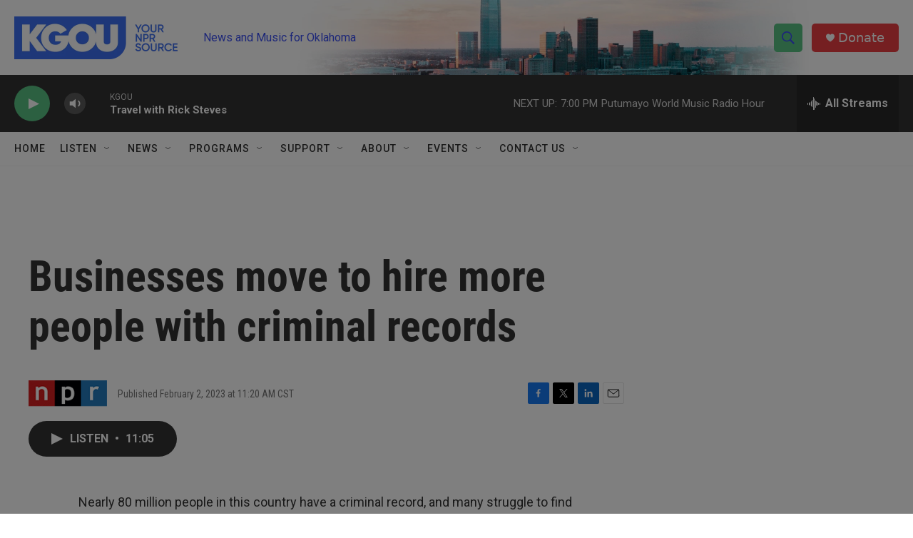

--- FILE ---
content_type: text/html; charset=utf-8
request_url: https://www.google.com/recaptcha/api2/aframe
body_size: -85
content:
<!DOCTYPE HTML><html><head><meta http-equiv="content-type" content="text/html; charset=UTF-8"></head><body><script nonce="0Jlzh7OE0J056UfyLrziHQ">/** Anti-fraud and anti-abuse applications only. See google.com/recaptcha */ try{var clients={'sodar':'https://pagead2.googlesyndication.com/pagead/sodar?'};window.addEventListener("message",function(a){try{if(a.source===window.parent){var b=JSON.parse(a.data);var c=clients[b['id']];if(c){var d=document.createElement('img');d.src=c+b['params']+'&rc='+(localStorage.getItem("rc::a")?sessionStorage.getItem("rc::b"):"");window.document.body.appendChild(d);sessionStorage.setItem("rc::e",parseInt(sessionStorage.getItem("rc::e")||0)+1);localStorage.setItem("rc::h",'1769904783144');}}}catch(b){}});window.parent.postMessage("_grecaptcha_ready", "*");}catch(b){}</script></body></html>